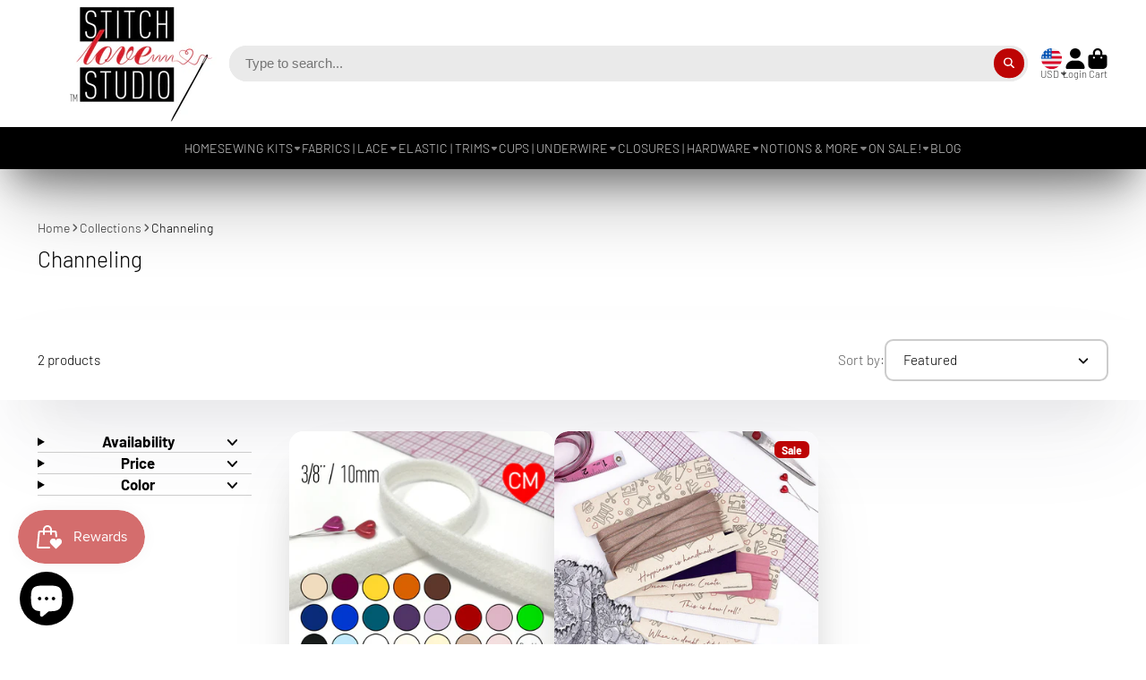

--- FILE ---
content_type: text/javascript
request_url: https://stitchlovestudio.com/cdn/shop/t/49/assets/collection-modal-filters.js?v=150728246074025387201739717159
body_size: -613
content:
(async()=>{const{Core}=await importModule("Core");customElements.define("collection-modal-filters",class extends Core{subscriptions={"collection:updated":"_onCollectionChange"};render(){this.subscribe("collection:updated")}_onCollectionChange({doc}){this.replaceChildren(...doc.querySelector(`${this.getAttribute("target")}`).content.querySelector(`${this.tagName}[section-id=${this.sectionId}]`).cloneNode(!0).childNodes)}})})();
//# sourceMappingURL=/cdn/shop/t/49/assets/collection-modal-filters.js.map?v=150728246074025387201739717159


--- FILE ---
content_type: text/javascript
request_url: https://stitchlovestudio.com/cdn/shop/t/49/assets/collection-sort.js?v=97557671583132569281739717160
body_size: -579
content:
(async()=>{const{Core}=await importModule("Core");customElements.define("collection-sort",class extends Core{render(){this._handleChange()}_handleChange(){this.addEventListener("change",this._onChange.bind(this))}_onChange(){this.publish("filter:change")}})})();
//# sourceMappingURL=/cdn/shop/t/49/assets/collection-sort.js.map?v=97557671583132569281739717160
